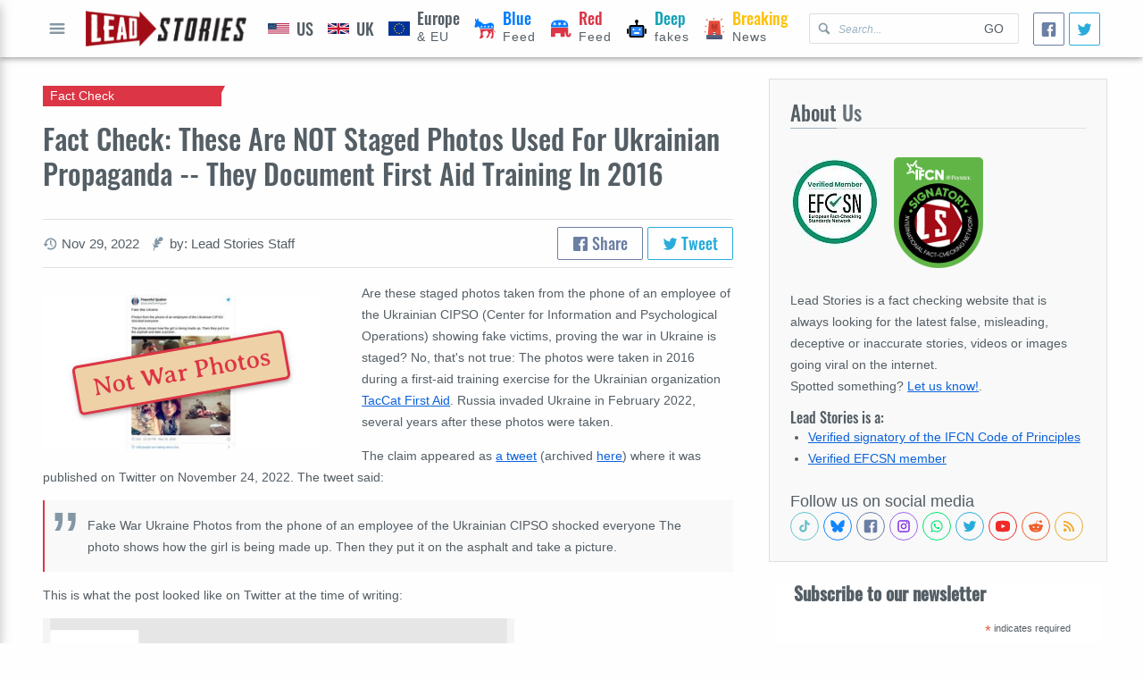

--- FILE ---
content_type: text/html; charset=utf-8
request_url: https://www.google.com/recaptcha/api2/aframe
body_size: 267
content:
<!DOCTYPE HTML><html><head><meta http-equiv="content-type" content="text/html; charset=UTF-8"></head><body><script nonce="HJH_bFfJPcR8_LeCbTs7dw">/** Anti-fraud and anti-abuse applications only. See google.com/recaptcha */ try{var clients={'sodar':'https://pagead2.googlesyndication.com/pagead/sodar?'};window.addEventListener("message",function(a){try{if(a.source===window.parent){var b=JSON.parse(a.data);var c=clients[b['id']];if(c){var d=document.createElement('img');d.src=c+b['params']+'&rc='+(localStorage.getItem("rc::a")?sessionStorage.getItem("rc::b"):"");window.document.body.appendChild(d);sessionStorage.setItem("rc::e",parseInt(sessionStorage.getItem("rc::e")||0)+1);localStorage.setItem("rc::h",'1763393933285');}}}catch(b){}});window.parent.postMessage("_grecaptcha_ready", "*");}catch(b){}</script></body></html>

--- FILE ---
content_type: image/svg+xml
request_url: https://leadstories.com/theme/img/virus.svg
body_size: 1109
content:
<svg id="Capa_1" enable-background="new 0 0 484.559 484.559" height="512" viewBox="0 0 484.559 484.559" width="512" 
  xmlns="http://www.w3.org/2000/svg">
  <g>
    <path fill="#a962d8" d="m484.426 222.033c1.77 22.9-14.34 43.23-35.97 45.4-16.56 1.66-31.54-7.81-38.46-22.6l-19.63 1.73-14.82 7.15c-3.39 1.63-5.67 4.87-6.19 8.59-1.4 10.03-3.94 19.69-7.47 28.87-1.2 3.11-.99 6.58.64 9.48l5.28 9.44 14.68 9.85c7.74-2.96 16.75-2.25 24.16 2.72 12.56 8.43 15.57 25.78 6.23 37.99-8.04 10.52-22.99 13.41-34.37 6.65-7.25-4.3-11.63-11.44-12.7-19.07l-16.27-10.91-10.24-1.25c-3.52-.43-7.02.78-9.58 3.23-8.64 8.23-18.4 15.3-29.01 20.96-3.57 1.9-5.86 5.55-6.11 9.58l-1.3 20.74 6.44 25.55c10.96 3.06 20.02 11.75 23 23.57 4.5 17.87-6.6 36-24.7 40.03-16.33 3.64-33.08-5.88-38.27-21.79-4.04-12.42-.33-25.26 8.21-33.65l-6.47-25.7-9.99-16.06c-2.68-4.31-7.42-6.86-12.5-6.85-.03 0-.05 0-.08 0-8.75 0-17.31-.87-25.59-2.5-4.93-.98-10.02.58-13.48 4.23l-13.2 13.93-14.78 30.66c3.46 7.03 3.77 15.52.11 23.13-6.58 13.64-23.36 19.06-36.77 11.52-11.48-6.47-16.45-20.75-11.45-32.95 3.41-8.32 10.48-13.88 18.48-15.74l14.87-30.86 2.92-20.71c.53-3.82-.93-7.67-3.93-10.09-11.83-9.6-21.97-21.19-29.9-34.27-1.97-3.25-5.51-5.22-9.31-5.25l-20.68-.2-22.64 7.12c-1.59 14.08-11.23 26.59-25.61 31.11-19.32 6.08-39.9-4.54-46.17-23.74-6.27-19.19 4.32-40.18 23.49-46.52 13.42-4.44 27.52-.75 37.06 8.32l24.03-7.56 17.55-12.51c2.61-1.85 4-4.95 3.74-8.13-.29-3.53-.44-7.09-.44-10.69 0-19.56 4.3-38.13 11.98-54.83 1.12-2.45 1.09-5.27-.09-7.69l-5.2-10.63-14.11-10.65c-7.9 2.53-16.85 1.32-23.97-4.05-12.08-9.12-14.12-26.61-4.12-38.28 8.61-10.05 23.7-12.11 34.69-4.73 7 4.7 10.98 12.06 11.62 19.74l15.64 11.8 15.76 2.81c11.47-10.65 24.84-19.28 39.53-25.33l3.7-22.48-4.67-23.22c-13.82-3.56-25.04-14.15-28.06-28.27-4.26-19.95 9.45-39.38 30.63-43.39 21.17-4.01 41.79 8.9 46.05 28.85 3.19 14.93-3.68 29.56-16.22 37.66l4.41 21.9 10.83 17.28c.71 1.13 1.95 1.81 3.28 1.81h.02c24.8 0 48.02 6.9 67.85 18.88 1.09.65 2.43.74 3.58.2l16.96-7.86 19.8-21.42c-1.19-7.68 1-15.82 6.69-21.97 10.28-11.11 27.88-11.39 38.5-.28 9.31 9.75 9.67 25.3.83 35.48-5.72 6.59-13.93 9.63-21.95 9.03l-19.8 21.42-6.43 17.3c-.45 1.2-.25 2.54.5 3.58 7.81 10.72 14.04 22.66 18.34 35.48 1.19 3.52 3.99 6.26 7.57 7.27l16.1 4.51 20.92-1.85c5.13-14.79 17.94-25.98 33.67-27.56 21.63-2.17 40.6 14.64 42.36 37.54z"/>
    <circle cx="238.936" cy="243.983" fill="#f5c38a" r="97.52"/>
    <path fill="#e6a876" d="m171.14 243.983c0-48.807 35.852-89.238 82.658-96.395-4.846-.741-9.809-1.125-14.862-1.125-53.86 0-97.52 43.66-97.52 97.52s43.66 97.52 97.52 97.52c5.053 0 10.016-.384 14.862-1.125-46.805-7.158-82.658-47.589-82.658-96.395z"/>
    <g fill="#fd7e14">
      <circle cx="74.853" cy="38.921" r="27.771"/>
      <circle cx="67.262" cy="404.986" r="18.343"/>
      <circle cx="404.051" cy="435.118" r="27.018"/>
      <circle cx="209.002" cy="217.089" r="25.189"/>
      <circle cx="229.222" cy="295.328" r="17.145"/>
      <circle cx="283.058" cy="243.983" r="14.397"/>
    </g>
  </g>
</svg>